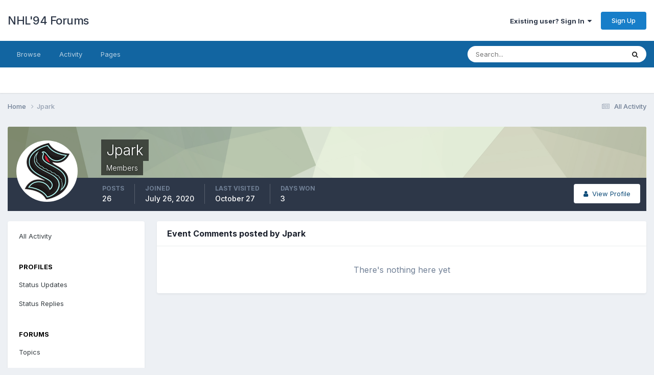

--- FILE ---
content_type: text/css
request_url: https://forum.nhl94.com/uploads/css_built_3/125515e1b6f230e3adf3a20c594b0cea_profiles_responsive.css?v=983ffc91c41760350731
body_size: 2428
content:
 @media screen and (max-width:979px){#elUserReputation .ipsDataList .ipsDataItem_generic, #elUserReputation .ipsDataList .ipsDataItem_main{display:table-cell;}#elProfileHeader .ipsColumn_narrow{width:70px;}#elProfileHeader .ipsUserPhoto_xlarge{width:70px;height:70px;}#elProfileStats{padding-left:20px;padding-right:20px;}#elProfilePhoto [data-action="editPhoto"]{bottom:10px;}}@media screen and (max-width:767px){html[dir="ltr"] .cSearchActivity .ipsDataItem_main{margin-left:0;}html[dir="rtl"] .cSearchActivity .ipsDataItem_main{margin-right:0;}html[dir="ltr"] .cSearchActivity .cSearchActivity_info{border-left:0;padding-left:0;margin-left:0;}html[dir="rtl"] .cSearchActivity .cSearchActivity_info{border-right:0;padding-right:0;margin-right:0;}#elProfileHeader{padding-bottom:15px;}#elProfileHeader, #elProfileHeader.cProfileHeaderMinimal{padding-top:10px !important;height:auto !important;}#elProfileHeader .ipsColumn{padding:0;margin:0;}#elProfileHeader .ipsColumn_narrow{width:100%;margin-bottom:5px;}#elProfileHeader .ipsUserPhoto{width:60px;height:60px;display:block;margin:0 auto;}#elProfileHeader h1{font-size:24px;line-height:1.2;margin-bottom:5px;}#elProfileHeader .cProfileHeader_name span{font-size:14px;}#elProfileHeader .cProfileHeader_history{float:none;font-size:14px;vertical-align:text-top;}#elProfilePhoto [data-action="editPhoto"]{top:0;bottom:auto;}.cProfileHeader_name{float:none;text-align:center;}html[dir="ltr"] .cProfileHeader_name{margin-right:0;}html[dir="rtl"] .cProfileHeader_name{margin-left:0;}#elProfileStats{height:auto;}#elProfileStats.cProfileHeaderContent{display:none;}#elProfileStats > ul > li{display:block;margin-bottom:10px;}html[dir] #elProfileStats > ul:last-child{margin-top:calc( var(--sp-1) * -1 );margin-bottom:calc( var(--sp-1) * -1 );}html[dir] #elProfileStats > ul:last-child > li{margin:var(--sp-1) 0;padding:0;border:0;width:50%;}.ipsStream{margin-top:10px;}html[dir] .ipsStream:not( .ipsStream_withTimeline ) .ipsStreamItem_contentType{top:25px;}html[dir="ltr"] .ipsStream:not( .ipsStream_withTimeline ) .ipsStreamItem_contentType{left:34px;}html[dir="rtl"] .ipsStream:not( .ipsStream_withTimeline ) .ipsStreamItem_contentType{right:34px;}#elProfileTabs_content .ipsStreamItem .ipsPhotoPanel > .ipsUserPhoto, #elProfileTabs_content .ipsStreamItem .ipsPhotoPanel > .ipsStreamItem_contentType, #elProfileUserContent .ipsStreamItem .ipsPhotoPanel > .ipsUserPhoto, #elProfileUserContent .ipsStreamItem .ipsPhotoPanel > .ipsStreamItem_contentType{display:none;}}

--- FILE ---
content_type: text/javascript
request_url: https://forum.nhl94.com/uploads/javascript_global/root_map.js?v=983ffc91c41758541920
body_size: 1743
content:
var ipsJavascriptMap={"core":{"global_core":"https://forum.nhl94.com/uploads/javascript_core/global_global_core.js","front_core":"https://forum.nhl94.com/uploads/javascript_core/front_front_core.js","front_widgets":"https://forum.nhl94.com/uploads/javascript_core/front_front_widgets.js","front_statuses":"https://forum.nhl94.com/uploads/javascript_core/front_front_statuses.js","front_profile":"https://forum.nhl94.com/uploads/javascript_core/front_front_profile.js","front_search":"https://forum.nhl94.com/uploads/javascript_core/front_front_search.js","front_system":"https://forum.nhl94.com/uploads/javascript_core/front_front_system.js","front_messages":"https://forum.nhl94.com/uploads/javascript_core/front_front_messages.js","front_streams":"https://forum.nhl94.com/uploads/javascript_core/front_front_streams.js","front_modcp":"https://forum.nhl94.com/uploads/javascript_core/front_front_modcp.js","front_ignore":"https://forum.nhl94.com/uploads/javascript_core/front_front_ignore.js","admin_core":"https://forum.nhl94.com/uploads/javascript_core/admin_admin_core.js","admin_system":"https://forum.nhl94.com/uploads/javascript_core/admin_admin_system.js","admin_dashboard":"https://forum.nhl94.com/uploads/javascript_core/admin_admin_dashboard.js","admin_members":"https://forum.nhl94.com/uploads/javascript_core/admin_admin_members.js"},"forums":{"front_forum":"https://forum.nhl94.com/uploads/javascript_forums/front_front_forum.js","front_topic":"https://forum.nhl94.com/uploads/javascript_forums/front_front_topic.js"},"cms":{"front_external":"https://forum.nhl94.com/uploads/javascript_cms/front_front_external.js"},"calendar":{"front_browse":"https://forum.nhl94.com/uploads/javascript_calendar/front_front_browse.js","front_overview":"https://forum.nhl94.com/uploads/javascript_calendar/front_front_overview.js"}};;